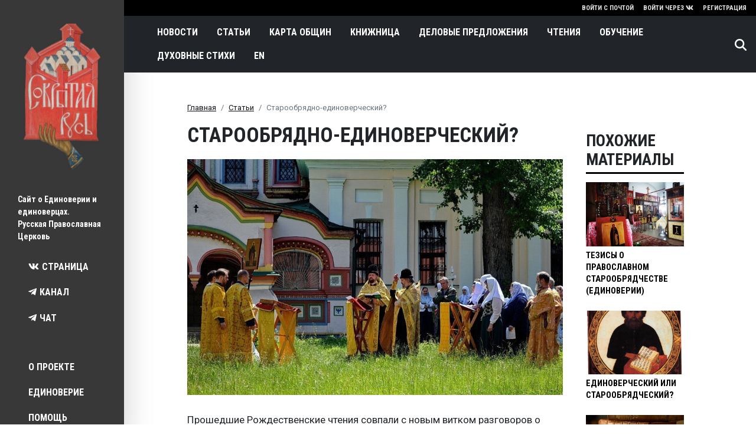

--- FILE ---
content_type: text/html; charset=UTF-8
request_url: https://sokryt.ru/articles/staroobryadno-edinovercheskiy
body_size: 8684
content:
<!DOCTYPE html><html lang="ru" dir="ltr" prefix="og: https://ogp.me/ns#"><head><meta charset="utf-8" /><meta name="description" content="Прошедшие Рождественские чтения совпали с новым витком разговоров о терминологии единоверия." /><link rel="canonical" href="https://sokryt.ru/articles/staroobryadno-edinovercheskiy" /><link rel="image_src" href="/sites/default/files/2023/02/tiBBYz7jK2b_xwL9wfbsHz1hr9lC_e7MLBrbLetj1iAUU0HFOUw_yJE94TWl0TrJ2k_0.jpg" /><meta property="og:image" content="https://sokryt.ru/sites/default/files/2023/02/tiBBYz7jK2b_xwL9wfbsHz1hr9lC_e7MLBrbLetj1iAUU0HFOUw_yJE94TWl0TrJ2k_0.jpg" /><meta name="Generator" content="Drupal 10 (https://www.drupal.org)" /><meta name="MobileOptimized" content="width" /><meta name="HandheldFriendly" content="true" /><meta name="viewport" content="width=device-width, initial-scale=1, shrink-to-fit=no" /><meta http-equiv="x-ua-compatible" content="ie=edge" /><link rel="icon" href="/favicon.ico" type="image/vnd.microsoft.icon" /><link rel="alternate" hreflang="ru" href="https://sokryt.ru/articles/staroobryadno-edinovercheskiy" /><title>Старообрядно-единоверческий? - Сокрытая Русь - Сайт о Единоверии и единоверцах</title><link rel="stylesheet" media="all" href="/sites/default/files/css/css_TqZH1M8okj8gU8j_PbI1vuSOTNivy1FaYViD24DXlqk.css?delta=0&amp;language=ru&amp;theme=bootstrap_barrio&amp;include=eJxtyUEOwjAMAMEPheZJlR2bYOTUlZ1Q-nsQByQULnvYQbMe3WFfEdzFMn5HoS3hxM5AxUfD2aoagl6inypbnV0aVF6vOoRmbBzx5liPm3SefTP6c93QuqVizpl87KAL3OH5M0hAraY4o3PLCMHpIXxE_nRpRkP5BcDYaL4" /><link rel="stylesheet" media="all" href="/sites/default/files/css/css_Yq0G9IY_L80wjxw99KjkZJNG0NWq_-LSC59ZMZAYB3Y.css?delta=1&amp;language=ru&amp;theme=bootstrap_barrio&amp;include=eJxtyUEOwjAMAMEPheZJlR2bYOTUlZ1Q-nsQByQULnvYQbMe3WFfEdzFMn5HoS3hxM5AxUfD2aoagl6inypbnV0aVF6vOoRmbBzx5liPm3SefTP6c93QuqVizpl87KAL3OH5M0hAraY4o3PLCMHpIXxE_nRpRkP5BcDYaL4" /><link rel="stylesheet" media="all" href="//cdn.jsdelivr.net/npm/bootstrap@5.2.0/dist/css/bootstrap.min.css" /><link rel="stylesheet" media="all" href="/sites/default/files/css/css_gSaSBvYZeIRdCyQAYBB0V6adUvWtIv1s0ZFyQ63l4C4.css?delta=3&amp;language=ru&amp;theme=bootstrap_barrio&amp;include=eJxtyUEOwjAMAMEPheZJlR2bYOTUlZ1Q-nsQByQULnvYQbMe3WFfEdzFMn5HoS3hxM5AxUfD2aoagl6inypbnV0aVF6vOoRmbBzx5liPm3SefTP6c93QuqVizpl87KAL3OH5M0hAraY4o3PLCMHpIXxE_nRpRkP5BcDYaL4" /><link rel="stylesheet" media="all" href="//fonts.googleapis.com/css?family=Roboto|Roboto+Condensed:700" /><link rel="stylesheet" media="print" href="/sites/default/files/css/css_Slxoz1if8cx1XpwcS_XVtIpo4w3X7g613Tidh1cXPGs.css?delta=5&amp;language=ru&amp;theme=bootstrap_barrio&amp;include=eJxtyUEOwjAMAMEPheZJlR2bYOTUlZ1Q-nsQByQULnvYQbMe3WFfEdzFMn5HoS3hxM5AxUfD2aoagl6inypbnV0aVF6vOoRmbBzx5liPm3SefTP6c93QuqVizpl87KAL3OH5M0hAraY4o3PLCMHpIXxE_nRpRkP5BcDYaL4" /><link rel="stylesheet" media="all" href="/sites/default/files/css/css_iksPHGFI3f0usmGDAuyOhm1LN6zjGUoGWsDkV8d91PQ.css?delta=6&amp;language=ru&amp;theme=bootstrap_barrio&amp;include=eJxtyUEOwjAMAMEPheZJlR2bYOTUlZ1Q-nsQByQULnvYQbMe3WFfEdzFMn5HoS3hxM5AxUfD2aoagl6inypbnV0aVF6vOoRmbBzx5liPm3SefTP6c93QuqVizpl87KAL3OH5M0hAraY4o3PLCMHpIXxE_nRpRkP5BcDYaL4" /><script src="https://use.fontawesome.com/releases/v5.1.1/js/all.js" defer crossorigin="anonymous"></script><script src="https://use.fontawesome.com/releases/v5.1.1/js/v4-shims.js" defer crossorigin="anonymous"></script><meta name="robots" content="noarchive" /><meta name="yandex-verification" content="a45ffe9b2925c07c" /><meta name="yandex-verification" content="8bb116c21d6df3ab" /><meta name="google-site-verification" content="fOZGEOg6-X7LYq8BchDAmnMPQm1A2m70yueFYdH7G5Q" /><link rel="apple-touch-icon-precomposed" sizes="57x57" href="https://sokryt.ru/apple-touch-icon-57x57.png" /><link rel="apple-touch-icon-precomposed" sizes="114x114" href="https://sokryt.ru/apple-touch-icon-114x114.png" /><link rel="apple-touch-icon-precomposed" sizes="72x72" href="https://sokryt.ru/apple-touch-icon-72x72.png" /><link rel="apple-touch-icon-precomposed" sizes="144x144" href="https://sokryt.ru/apple-touch-icon-144x144.png" /><link rel="apple-touch-icon-precomposed" sizes="60x60" href="https://sokryt.ru/apple-touch-icon-60x60.png" /><link rel="apple-touch-icon-precomposed" sizes="120x120" href="https://sokryt.ru/apple-touch-icon-120x120.png" /><link rel="apple-touch-icon-precomposed" sizes="76x76" href="https://sokryt.ru/apple-touch-icon-76x76.png" /><link rel="apple-touch-icon-precomposed" sizes="152x152" href="https://sokryt.ru/apple-touch-icon-152x152.png" /><link rel="icon" type="image/png" href="https://sokryt.ru/favicon-196x196.png" sizes="196x196" /><link rel="icon" type="image/png" href="https://sokryt.ru/favicon-96x96.png" sizes="96x96" /><link rel="icon" type="image/png" href="https://sokryt.ru/favicon-32x32.png" sizes="32x32" /><link rel="icon" type="image/png" href="https://sokryt.ru/favicon-16x16.png" sizes="16x16" /><link rel="icon" type="image/png" href="https://sokryt.ru/favicon-128.png" sizes="128x128" /><meta name="application-name" content="Сокрытая Русь - православное старообрядчество Русской Церкви - Сайт о Единоверии и единоверцах"/><meta name="msapplication-TileColor" content="#D65447" /><meta name="msapplication-TileImage" content="https://sokryt.ru/mstile-144x144.png" /><meta name="msapplication-square70x70logo" content="https://sokryt.ru/mstile-70x70.png" /><meta name="msapplication-square150x150logo" content="https://sokryt.ru/mstile-150x150.png" /><meta name="msapplication-wide310x150logo" content="https://sokryt.ru/mstile-310x150.png" /><meta name="msapplication-square310x310logo" content="https://sokryt.ru/mstile-310x310.png" /></head><body class="layout-two-sidebars page-node-365 path-node node--type-article"> <script type="text/javascript" > (function(m,e,t,r,i,k,a){m[i]=m[i]||function(){(m[i].a=m[i].a||[]).push(arguments)}; m[i].l=1*new Date(); for (var j = 0; j < document.scripts.length; j++) {if (document.scripts[j].src === r) { return; }} k=e.createElement(t),a=e.getElementsByTagName(t)[0],k.async=1,k.src=r,a.parentNode.insertBefore(k,a)}) (window, document, "script", "https://mc.yandex.ru/metrika/tag.js", "ym"); ym(52320277, "init", { clickmap:true, trackLinks:true, accurateTrackBounce:true, webvisor:true }); </script><noscript><div><img src="https://mc.yandex.ru/watch/52320277" style="position:absolute; left:-9999px;" alt="" /></div></noscript>
<script async src="https://www.googletagmanager.com/gtag/js?id=G-J6RHPQW2SF"></script><script>
window.dataLayer = window.dataLayer || [];
function gtag(){dataLayer.push(arguments);}
gtag('js', new Date());
gtag('config', 'G-J6RHPQW2SF');
</script><a href="#main-content" class="visually-hidden-focusable skip-link"> Перейти к основному содержанию </a><div class="dialog-off-canvas-main-canvas" data-off-canvas-main-canvas><div id="leftsidebar"><div id="logo" class="w-100"><a class="logo-link" href="/"><img class="logo" src="/themes/custom/bootstrap_barrio/images/logo.jpg"></a></div><div class="lsb_about">Сайт о Единоверии и единоверцах.<br>Русская Православная Церковь</div><div class="leftsidebar__social_links mb-4"><noindex><ul><li><a class="social_link" onclick="ym(52320277,'reachGoal','leftsidebar_vk'); return true;" target="_blanc" href="https://vk.com/ukhtomsky_community"><i class="fab fa-vk"></i><span>Страница</span></a></li><li><a class="social_link" onclick="ym(52320277,'reachGoal','leftsidebar_tg_channel'); return true;" target="_blanc" href="https://t.me/ukhtomsky_community"><i class="fab fa-telegram-plane"></i><span>Канал</span></a></li><li><a class="social_link" onclick="ym(52320277,'reachGoal','leftsidebar_tg_chat'); return true;" target="_blanc" href="https://t.me/ukhtomsky_chat"><i class="fab fa-telegram-plane"></i><span>Чат</span></a></li></ul></noindex></div> <nav role="navigation" aria-labelledby="block-topmenu-2-menu" id="block-topmenu-2" class="block block-menu navigation menu--top-menu"><h2 class="visually-hidden" id="block-topmenu-2-menu">Top menu</h2><ul class="clearfix nav"><li class="nav-item"> <a href="/o-proekte" class="nav-link nav-link--o-proekte" data-drupal-link-system-path="node/5">О проекте</a></li><li class="nav-item"> <a href="/edinoverie" class="nav-link nav-link--edinoverie" data-drupal-link-system-path="node/447">Единоверие</a></li><li class="nav-item"> <a href="/donate" class="nav-link nav-link--donate" data-drupal-link-system-path="node/8">Помощь</a></li><li class="nav-item"> <a href="/kontakty" class="nav-link nav-link--kontakty" data-drupal-link-system-path="node/6">Контакты</a></li></ul> </nav><div class="leftsidebar__logo_footer"><a href="/o-proekte"><img src="/themes/custom/bootstrap_barrio/images/text-white.svg"></a></div></div><div id="page-wrapper"><div id="page"><header id="header" class="header" role="banner" aria-label="Шапка сайта"><nav class="navbar navbar-light bg-dark" id="navbar-top"><div class="form-inline navbar-form ms-auto"><section class="row region region-top-header-form"><nav role="navigation" id="block-useraccountmenu-2" class="block block-menu navigation menu--account"><div class="clearfix nav"><a href="/user/login" class="nav-link">Войти с почтой</a><a href="/user/login/vkontakte" class="nav-link">Войти через<i class="fab fa-vk"></i></a><a href="/user/register" class="nav-link">Регистрация</a></div></nav></section></div></nav><nav class="navbar sticky-top navbar-dark bg-dark navbar-expand-lg" id="navbar-main"> <a href="/" title="Главная" rel="home" class="navbar-brand"> <img class="img-fluid d-inline-block align-top" src="/themes/custom/bootstrap_barrio/images/logo-sr.png"> </a><button class="navbar-toggler collapsed" type="button" data-bs-toggle="collapse" data-bs-target="#CollapsingNavbar" aria-controls="CollapsingNavbar" aria-expanded="false" aria-label="Toggle navigation"><span class="navbar-toggler-icon"></span></button><div class="collapse navbar-collapse justify-content-start" id="CollapsingNavbar"> <nav role="navigation" aria-labelledby="block-bootstrap-barrio-main-menu-menu" id="block-bootstrap-barrio-main-menu" class="block block-menu navigation menu--main"><h2 class="visually-hidden" id="block-bootstrap-barrio-main-menu-menu">Main navigation</h2><ul class="clearfix nav navbar-nav"><li class="nav-item"> <a href="/news" class="nav-link nav-link--news" data-drupal-link-system-path="news">Новости</a></li><li class="nav-item"> <a href="/articles" class="nav-link nav-link--articles" data-drupal-link-system-path="articles">Статьи</a></li><li class="nav-item"> <a href="/map" class="nav-link nav-link--map" data-drupal-link-system-path="map">Карта общин</a></li><li class="nav-item"> <a href="/drevle" class="nav-link nav-link--drevle" data-drupal-link-system-path="drevle">Книжница</a></li><li class="nav-item"> <a href="/delo" class="nav-link nav-link--delo" data-drupal-link-system-path="delo">Деловые предложения</a></li><li class="nav-item"> <a href="/reading" class="nav-link nav-link--reading" data-drupal-link-system-path="reading">Чтения</a></li><li class="nav-item"> <a href="/obuchenie" class="nav-link nav-link--obuchenie" data-drupal-link-system-path="node/410">Обучение</a></li><li class="nav-item"> <a href="/stihi" class="nav-link nav-link--stihi" data-drupal-link-system-path="stihi">Духовные стихи</a></li><li class="nav-item"> <a href="https://sokryt.ru/en" class="nav-link nav-link-https--sokrytru-en">EN</a></li></ul> </nav><div class="form-inline navbar-form justify-content-start"><a class="search_icon d-inline-block pl-0" href="/search/node" onclick="ym(52320277,'reachGoal','icon_search'); return true;"><svg xmlns="http://www.w3.org/2000/svg" viewbox="0 0 512 512"><path d="M416 208c0 45.9-14.9 88.3-40 122.7L502.6 457.4c12.5 12.5 12.5 32.8 0 45.3s-32.8 12.5-45.3 0L330.7 376c-34.4 25.2-76.8 40-122.7 40C93.1 416 0 322.9 0 208S93.1 0 208 0S416 93.1 416 208zM208 352a144 144 0 1 0 0-288 144 144 0 1 0 0 288z"/></svg></a></div></div></nav></header><div class="highlighted"><aside class="container section clearfix" role="complementary"><div data-drupal-messages-fallback class="hidden"></div></aside></div><div id="main-wrapper" class="layout-main-wrapper clearfix"><div id="main" class="container"><div id="block-bootstrap-barrio-breadcrumbs" class="block block-system block-system-breadcrumb-block"><div class="content"> <nav role="navigation" aria-label="breadcrumb"><ol class="breadcrumb"><li class="breadcrumb-item"> <a href="/">Главная</a></li><li class="breadcrumb-item"> <a href="/articles">Статьи</a></li><li class="breadcrumb-item active"> Старообрядно-единоверческий?</li></ol> </nav></div></div><div class="row row-offcanvas row-offcanvas-left clearfix"><section class="section col-md-9"><a href="#main-content" id="main-content" tabindex="-1"></a><div id="block-bootstrap-barrio-page-title" class="block block-core block-page-title-block"><div class="content"><h1 class="title"><span class="field field--name-title field--type-string field--label-hidden">Старообрядно-единоверческий?</span></h1></div></div><div id="block-bootstrap-barrio-content" class="block block-system block-system-main-block"><div class="content"> <article data-history-node-id="365" class="node node--type-article node--promoted node--view-mode-full clearfix"><header></header><div class="node__content clearfix"><div class="clearfix text-formatted field field--name-body field--type-text-with-summary field--label-hidden field__item"><img alt class="image-large align-center" data-insert-attach="{&quot;id&quot;:&quot;02135dfb-3dec-43bc-9e6e-f077cf5df497&quot;,&quot;attributes&quot;:{&quot;alt&quot;:[&quot;alt&quot;,&quot;description&quot;],&quot;title&quot;:[&quot;title&quot;]}}" data-insert-type="image" height="565" src="/sites/default/files/styles/large/public/2023/02/tiBBYz7jK2b_xwL9wfbsHz1hr9lC_e7MLBrbLetj1iAUU0HFOUw_yJE94TWl0TrJ2k_0.jpg?itok=GHtBST_O" width="900"><p>Прошедшие Рождественские чтения совпали с новым витком разговоров о терминологии единоверия. Оказалось, что привычные слова-двойняшки старообрядный / единоверческий могут интерпретироваться не только как синонимы, но и раздельно.</p><p>Мы привыкли, что для обозначения т.н. православного старообрядчества в Церкви используются два общепринятых термина:<br>- старообрядный (как более современный);<br>- единоверческий (преимущественно исторический).<br>&nbsp;<br>Кому-то ближе первый, кому-то роднее второй. Но по факту, нередко приходится использовать оба сразу: старообрядный + в скобках: единоверческий.<br>&nbsp;<br>И это неслучайно.<br>&nbsp;<br>Не углубляясь в историю и смысловые нюансы, сразу предложим к рассмотрению ещё одну вариацию: старообрядно-единоверческий.<br>&nbsp;<br>То есть:</p><p>Старообрядно-единоверческий приход.</p><p>Старообрядно-единоверческая община. И т.д.</p><p>Ничего вроде бы нового. Просто два уже известных термина как единая конструкция с совокупностью смысловых оттенков, которые каждый может вкладывать или считывать в зависимости от своего понимания единоверия.<br>&nbsp;<br>Сложновато звучит? Да. Но ведь и сам феномен единоверия – не односложное явление.</p><p>Исторически блуждающее...</p><p>Даже на фоне классического старообрядчества – задача со звездочкой.<br>&nbsp;<br>Сидим решаем всей семьей.</p><p>Но вернёмся... Как словесную комбинацию понятие старообрядно-единоверческий можно понимать следующим образом:</p><p>1) соединительно: старообрядный + единоверческий (это если как-то разделять оба термина между собой. Ну, как, например: “татаро-монголы”);<br>&nbsp;<br>2) пояснительно: где старообрядный – выступает в роли прилагательного к единоверию (сродни “латиноамериканский”), так как сам по себе термин единоверие – пусть и на правах главенствующего – ввиду своей узкой историчности и двусмысленности, сегодня не имеет должного понятийного потенциала и часто требует дополнительных объяснений, причем даже в, так сказать, продвинутой православной среде.&nbsp;<br>&nbsp;<br>Повторимся: предлагаемый термин старообрядно-единоверческий – неоригинален, по-прежнему громоздкий, наверняка, рассматривался и ранее.<br>&nbsp;<br>Тем не менее, он не противоречит языковым нормам и вполне мог бы в некоторых случаях &nbsp;использоваться для обобщенно-пояснительного обозначения древлеправославного движения в РПЦ.</p><p><em>Михаил Краснов</em></p></div></div><div	class="node__meta"><em><span class="field field--name-created field--type-created field--label-hidden"><time datetime="2023-02-16T16:35:54+03:00" title="четверг, 16 февраля, 2023 - 16:35" class="datetime">16.02.2023</time></span></em></div><div class="node__opinion">Точка зрения автора может не совпадать с мнением редакции.</div><div class="field field--name-field-tags field--type-entity-reference field--label-inline clearfix"><h3 class="field__label inline">Тема</h3><ul class='links field__items'><li><a href="/tag/staroobryadnyy" hreflang="ru">старообрядный</a></li><li><a href="/tag/edinovercheskiy" hreflang="ru">единоверческий</a></li><li><a href="/tag/terminy" hreflang="ru">термины</a></li><li><a href="/tag/mikhail-krasnov" hreflang="ru">Михаил Краснов</a></li><li><a href="/tag/mnenie" hreflang="ru">мнение</a></li></ul></div><section id="node-article-field-comment" class="field field--name-field-comment field--type-comment field--label-above comment-wrapper"> </section><div class="mb-4">Войдите <a href="/user/login?destination=/articles/staroobryadno-edinovercheskiy">с почтой</a>, <a href="/user/login/vkontakte?destination=/articles/staroobryadno-edinovercheskiy">через ВК</a> или <a href="/user/register?destination=/articles/staroobryadno-edinovercheskiy">зарегистрируйтесь</a> для комментирования.</div></article></div></div></section><div class="sidebar_second sidebar col-md-3 order-last" id="sidebar_second"><aside class="section" role="complementary"><div class="views-element-container block block-views block-views-blockpokhozhie-materialy-block-1" id="block-views-block-pokhozhie-materialy-block-1"><h2>Похожие материалы</h2><div class="content"><div><div class="sidebar-news-list view view-pokhozhie-materialy view-id-pokhozhie_materialy view-display-id-block_1 js-view-dom-id-6b4ee11004af08c9015e366d681df2424165cd74d1f7ede25fd7d48a1ec6bfb0"><div class="view-content row"><div class="mb-4 views-row"><div class="views-field views-field-nothing"><span class="field-content"><a href="/articles/tezisy-o-pravoslavnom-staroobryadchestve-edinoverii"><div class="field_image"> <img loading="lazy" src="/sites/default/files/styles/front_second/public/2025/01/photo_2025-01-04_21-13-48.jpg?itok=c7MVQNH5" width="1000" height="654" alt="" class="image-style-front-second" /></div><div class="field_title">Тезисы о православном старообрядчестве (единоверии)</div></a></span></div></div><div class="mb-4 views-row"><div class="views-field views-field-nothing"><span class="field-content"><a href="/articles/edinovercheskiy-ili-staroobryadcheskiy"><div class="field_image"> <img loading="lazy" src="/sites/default/files/styles/front_second/public/2019/08/image002.jpg?itok=W-VgGxv_" width="1000" height="654" alt="" class="image-style-front-second" /></div><div class="field_title">Единоверческий или старообрядческий?</div></a></span></div></div><div class="mb-4 views-row"><div class="views-field views-field-nothing"><span class="field-content"><a href="/articles/razmyshleniya-o-edinovercheskom-nachetchike"><div class="field_image"> <img loading="lazy" src="/sites/default/files/styles/front_second/public/2019/01/Top-Book-Publishers-for-Developers-and-Designers-840x415.jpg?itok=f2zwt_30" width="1000" height="654" alt="" class="image-style-front-second" /></div><div class="field_title">Размышления о единоверческом начетчике</div></a></span></div></div></div></div></div></div></div><div class="views-element-container block block-views block-views-blocksame-chitaemoe-block-1" id="block-views-block-same-chitaemoe-block-1"><h2>Популярное за месяц</h2><div class="content"><div><div class="front-list-titles view view-same-chitaemoe view-id-same_chitaemoe view-display-id-block_1 js-view-dom-id-9a71f118ca8f4392db786024114baa997fed0d4940f573d020067d5ea070cb87"><div class="view-content row"><div class="views-row"><div class="views-field views-field-title"><span class="field-content"><a href="/news/sluzhba-v-nikolskoy-cerkvi-na-rogozhskom-kladbische" hreflang="ru">Служба в Никольской церкви на Рогожском кладбище</a></span></div></div></div></div></div></div></div></aside></div></div></div></div><footer class="site-footer"><div class="container"><div class="site-footer__top row clearfix"><div class="col-xs-6 col-md-3"><div id="block-podval-2" class="block block-block-content block-block-content213c47b2-a1ef-4272-8aa6-15d91c57e6cc"><div class="content"><div class="clearfix text-formatted field field--name-body field--type-text-with-summary field--label-hidden field__item"><p>© 2025. Сокрытая Русь. Общество сщмч. Андрея (Ухтомского).</p><p>При использовании материалов активная ссылка на сайт обязательна!</p><p><a href="https://www.rustore.ru/catalog/app/com.example.sokrytmobileapp"><img src="https://sokryt.ru/sites/default/files/2025/01/rustore.png" alt width="120" height="39"></a></p><p><a href="https://inrise.ru/?utm_source=sokryt.ru"><img src="https://sokryt.ru/sites/default/files/2025/09/logo_made.png" alt width="120" height="21"></a></p></div></div></div></div><div class="col-xs-6 col-md-3"><section class="row region"><div class="block block-block-content"><div class="clearfix text-formatted field field--name-body field--type-text-with-summary field--label-hidden field__item"><noindex><ul class="clearfix nav navbar-nav"><li class="nav-item"><a class="social_link nav-link" onclick="ym(52320277,'reachGoal','footer_vk'); return true;" target="_blanc" href="https://vk.com/ukhtomsky_community"><i class="fab fa-vk"></i><span>Страница</span></a></li><li class="nav-item"><a class="social_link nav-link" onclick="ym(52320277,'reachGoal','footer_tg_channel'); return true;" target="_blanc" href="https://t.me/ukhtomsky_community"><i class="fab fa-telegram-plane"></i><span>Канал</span></a></li><li class="nav-item"><a class="social_link nav-link" onclick="ym(52320277,'reachGoal','footer_tg_chat'); return true;" target="_blanc" href="https://t.me/ukhtomsky_chat"><i class="fab fa-telegram-plane"></i><span>Чат</span></a></li></ul></noindex></div></div></section></div><div class="col-xs-3 col-md-3"> <nav role="navigation" aria-labelledby="block-mainnavigation-menu" id="block-mainnavigation" class="block block-menu navigation menu--main"><h2 class="visually-hidden" id="block-mainnavigation-menu">Main navigation</h2><ul class="clearfix nav navbar-nav"><li class="nav-item"> <a href="/news" class="nav-link nav-link--news" data-drupal-link-system-path="news">Новости</a></li><li class="nav-item"> <a href="/articles" class="nav-link nav-link--articles" data-drupal-link-system-path="articles">Статьи</a></li><li class="nav-item"> <a href="/map" class="nav-link nav-link--map" data-drupal-link-system-path="map">Карта общин</a></li><li class="nav-item"> <a href="/drevle" class="nav-link nav-link--drevle" data-drupal-link-system-path="drevle">Книжница</a></li><li class="nav-item"> <a href="/delo" class="nav-link nav-link--delo" data-drupal-link-system-path="delo">Деловые предложения</a></li><li class="nav-item"> <a href="/reading" class="nav-link nav-link--reading" data-drupal-link-system-path="reading">Чтения</a></li><li class="nav-item"> <a href="/obuchenie" class="nav-link nav-link--obuchenie" data-drupal-link-system-path="node/410">Обучение</a></li><li class="nav-item"> <a href="/stihi" class="nav-link nav-link--stihi" data-drupal-link-system-path="stihi">Духовные стихи</a></li><li class="nav-item"> <a href="https://sokryt.ru/en" class="nav-link nav-link-https--sokrytru-en">EN</a></li></ul> </nav></div><div class="col-xs-3 col-md-3"> <nav role="navigation" aria-labelledby="block-topmenu-3-menu" id="block-topmenu-3" class="block block-menu navigation menu--top-menu"><h2 class="visually-hidden" id="block-topmenu-3-menu">Top menu</h2><ul class="clearfix nav"><li class="nav-item"> <a href="/o-proekte" class="nav-link nav-link--o-proekte" data-drupal-link-system-path="node/5">О проекте</a></li><li class="nav-item"> <a href="/edinoverie" class="nav-link nav-link--edinoverie" data-drupal-link-system-path="node/447">Единоверие</a></li><li class="nav-item"> <a href="/donate" class="nav-link nav-link--donate" data-drupal-link-system-path="node/8">Помощь</a></li><li class="nav-item"> <a href="/kontakty" class="nav-link nav-link--kontakty" data-drupal-link-system-path="node/6">Контакты</a></li></ul> </nav></div></div></div><div class="logo_wrapper"><a class="logo-link" href="/"><img class="logo" src="/themes/custom/bootstrap_barrio/images/logo-footer.jpg"></a></div></footer></div></div></div><script type="application/json" data-drupal-selector="drupal-settings-json">{"path":{"baseUrl":"\/","pathPrefix":"","currentPath":"node\/365","currentPathIsAdmin":false,"isFront":false,"currentLanguage":"ru"},"pluralDelimiter":"\u0003","suppressDeprecationErrors":true,"ajaxPageState":{"libraries":"[base64]","theme":"bootstrap_barrio","theme_token":null},"ajaxTrustedUrl":[],"statistics":{"data":{"nid":"365"},"url":"\/modules\/contrib\/statistics\/statistics.php"},"user":{"uid":0,"permissionsHash":"a395ed09b76f6b707dac337583c05dd40f824ad1abc0464f9118d4cc747b3c51"}}</script><script src="/sites/default/files/js/js_NbnvZYfMTcPyH5TSWV4o8K1LnAyBhSLSJ13QujBt8CA.js?scope=footer&amp;delta=0&amp;language=ru&amp;theme=bootstrap_barrio&amp;include=eJx9yUkKwzAQRNELydKRTGmI00HqNqp2htuHrBwIZPd5Hzc812JjNHWmT0ArQzZz-sS-Zswplk4oVX_31i2jL_RXF93CxdTxaLTR0ldH3v--yKuMQIcLXQpTnceOHk95Ax6aRgs"></script><script src="//cdn.jsdelivr.net/npm/bootstrap@5.2.0/dist/js/bootstrap.bundle.min.js"></script><script src="/sites/default/files/js/js_XMpMwMME5rQBq4qWa8Q6Ki8KqcshrKzwlmzOAfKYESg.js?scope=footer&amp;delta=2&amp;language=ru&amp;theme=bootstrap_barrio&amp;include=eJx9yUkKwzAQRNELydKRTGmI00HqNqp2htuHrBwIZPd5Hzc812JjNHWmT0ArQzZz-sS-Zswplk4oVX_31i2jL_RXF93CxdTxaLTR0ldH3v--yKuMQIcLXQpTnceOHk95Ax6aRgs"></script><script src="//cdnjs.cloudflare.com/ajax/libs/jquery-timeago/1.6.7/jquery.timeago.min.js"></script><script src="//cdnjs.cloudflare.com/ajax/libs/jquery-timeago/1.6.7/locales/jquery.timeago.ru.min.js"></script><script src="/sites/default/files/js/js__wcPMb2ijH-kvK5_wSJeTcCOJgNZ6F5JLBS6yJV7We4.js?scope=footer&amp;delta=5&amp;language=ru&amp;theme=bootstrap_barrio&amp;include=eJx9yUkKwzAQRNELydKRTGmI00HqNqp2htuHrBwIZPd5Hzc812JjNHWmT0ArQzZz-sS-Zswplk4oVX_31i2jL_RXF93CxdTxaLTR0ldH3v--yKuMQIcLXQpTnceOHk95Ax6aRgs"></script></body></html>

--- FILE ---
content_type: text/css
request_url: https://sokryt.ru/sites/default/files/css/css_iksPHGFI3f0usmGDAuyOhm1LN6zjGUoGWsDkV8d91PQ.css?delta=6&language=ru&theme=bootstrap_barrio&include=eJxtyUEOwjAMAMEPheZJlR2bYOTUlZ1Q-nsQByQULnvYQbMe3WFfEdzFMn5HoS3hxM5AxUfD2aoagl6inypbnV0aVF6vOoRmbBzx5liPm3SefTP6c93QuqVizpl87KAL3OH5M0hAraY4o3PLCMHpIXxE_nRpRkP5BcDYaL4
body_size: 3925
content:
/* @license GPL-2.0-or-later https://www.drupal.org/licensing/faq */
hr{height:1px;background-color:black;}a{color:#d24e3f;transition:all .15s ease;}a:hover{color:red;}select:focus,input:focus{border-color:#d24e3f !important;box-shadow:0 0 0 .25rem rgba(253,13,13,0.25) !important;}.leaflet-control-attribution.leaflet-control{display:none !important;}@font-face{font-family:'Grebnev UCS';src:url(/themes/custom/bootstrap_barrio/fonts/GrebnevUCS.ttf);}p.textstyle_grebnev,div.textstyle_grebnev,div.textstyle_grebnev p{font-family:'Grebnev UCS' !important;font-size:23px;text-align:justify;}span.textstyle_red{color:#ff0000;}.nav-link{color:#d24e3f;}.nav-link:focus,.nav-link:hover{color:#ff0000;}.btn-primary{background-color:#d24e3f;border-color:#BD4E3F;}.btn-primary:hover{background-color:#9E3A2F;border-color:#9E3A2F;}.btn-check:active+.btn,.btn-check:checked+.btn,.btn.active,.btn.show,.btn:active{background-color:#9E3A2F;border-color:#9E3A2F;}.btn-check:focus+.btn,.btn:focus{background-color:#9E3A2F;border-color:#9E3A2F;box-shadow:0 0 0 .25rem rgba(253,13,13,0.25) !important;}.contextual a{display:block !important;margin:0.25em 0 !important;padding:0.4em 0.6em !important;color:#333 !important;background-color:#fff !important;font-family:sans-serif !important;font-size:small !important;line-height:0.8em !important;}.node--unpublished{background:#fff1f1 !important;}#navbar-top{background:#000 !important;overflow:hidden;padding:0;}#navbar-top nav a{text-transform:uppercase;font-weight:normal;font-size:0.7rem;padding:0.45rem 1rem 0.45rem 0;line-height:normal;color:#e2e2e2;font-family:'Roboto Condensed',sans-serif;}#navbar-top nav a:hover{color:white;}#navbar-top nav svg{margin-left:3px;}#header .navbar-brand{display:none;}#header .navbar-brand img{height:30px;width:auto;}#navbar-main .navigation{padding-left:40px;}#navbar-main .navigation a{text-transform:uppercase;font-family:'Roboto Condensed',sans-serif;font-weight:bold;color:white;padding-left:1rem;padding-right:1rem;}#navbar-main .navigation a:hover,#navbar-main .navigation a.active,#navbar-main .navigation a.is-active{background-color:#3b3b3b;}.navbar-toggler-icon{filter:invert(100%) sepia(100%) saturate(1%) hue-rotate(303deg) brightness(103%) contrast(101%);}#header a.search_icon{margin-left:1rem;padding:0.5rem 1rem;display:block;}#header a.search_icon:hover{background-color:#3b3b3b;}#header .search_icon svg{filter:invert(100%) sepia(100%) saturate(0%) hue-rotate(101deg) brightness(103%) contrast(101%);width:20px;}#leftsidebar{background-color:#242424;background-color:#383838;width:310px;position:fixed;z-index:99;top:0;left:0;height:100%;-webkit-box-shadow:0 30px 50px 0 rgba(1,1,1,.2);box-shadow:0 30px 50px 0 rgba(1,1,1,.2);overflow:auto;white-space:nowrap;display:flex;flex-direction:column;}.leftsidebar__logo_footer{align-items:flex-end;display:flex;height:100%;justify-content:center;}.leftsidebar__logo_footer img{width:100%;max-width:200px;height:auto;padding:0 20px;}#leftsidebar::-webkit-scrollbar{width:5px;background-color:#383838;}#leftsidebar::-webkit-scrollbar-track{background-color:#383838;}#leftsidebar::-webkit-scrollbar-thumb{background-color:#939394;}#leftsidebar .logo-link{padding:40px;display:block;}#leftsidebar .logo{display:block;width:100%;height:auto;margin:0 auto;padding:0;max-width:200px;}#leftsidebar ul{padding-left:2rem;padding-right:2rem;}#leftsidebar li{list-style:none;}#leftsidebar a{display:block;color:white;text-transform:uppercase;text-decoration:none;font-family:'Roboto Condensed',sans-serif;padding:0.6rem 1rem;background-color:inherit;}#leftsidebar li:hover,#leftsidebar li.menu-item--active-trail{background-color:#555555;}#leftsidebar .navigation ul{display:block;}.leftsidebar__social_links span{margin-left:5px;}#leftsidebar .lsb_about{max-width:100%;white-space:break-spaces;color:white;padding:0 10px 20px 30px;font-size:14px;font-family:'Roboto Condensed',sans-serif;}#sidebar_second h2{font-family:'Roboto Condensed',sans-serif;font-weight:bold;font-size:1.7rem;text-transform:uppercase;border-bottom:3px solid black;}#sidebar_second .block{border:none;margin-bottom:0;}#page-wrapper{background-color:white;position:relative;padding-left:310px;margin:0;}#main-wrapper{position:relative;display:block;padding:50px 95px;}#main.container{max-width:1140px;}#main h1.title{font-size:2.2rem;text-transform:uppercase;}#main section.region-front-firstnode a,#main section.region-front-secondnodes a,#main .front-news-list a,.sidebar-news-list a{display:block;position:relative;transition:all .15s ease;text-decoration:none;}#main section.region-front-firstnode a:hover,#main section.region-front-secondnodes a:hover,#main .front-news-list a:hover,.sidebar-news-list a:hover{opacity:0.9;}#main section.region-front-firstnode .field_title,#main section.region-front-secondnodes .field_title,#main .front-news-list .field_title{position:absolute;left:0;bottom:0;right:0;margin:0;height:auto;color:#fff;display:block;font-weight:normal !important;text-transform:uppercase;font-family:'Roboto Condensed',sans-serif;}.sidebar-news-list .field_title{position:relative;color:#000;display:block;font-weight:normal !important;text-transform:uppercase;font-family:'Roboto Condensed',sans-serif;margin-top:5px;transition:all .15s ease;}.sidebar-news-list a:hover .field_title{color:#d24e3f;}#main section.region-front-firstnode .field_razdel,#main section.region-front-secondnodes .field_razdel,#main .front-news-list .field_razdel{position:absolute;left:0;top:0;color:white;text-transform:uppercase;font-family:'Roboto Condensed',sans-serif;padding:5px 15px;font-size:12px;font-weight:normal;background-color:#000;color:#eeeeee;}#main a:hover .field_razdel{background-color:#242424;color:#fff;}#main section.region-front-firstnode .field_title{padding:0 40px 30px 40px;font-size:30px;line-height:50px;}#main section.region-front-secondnodes .field_title{padding:0 20px 15px 20px;font-size:15px;line-height:30px;}#main section.region-front-firstnode .field_title span,#main section.region-front-secondnodes .field_title span{transition:all .15s ease;display:inline;padding:0.5em 0em;background-color:#000;box-shadow:0.8em 0 0 #000,-0.8em 0 0 #000;box-decoration-break:clone;-webkit-box-decoration-break:clone;}#main section.region-front-firstnode a:hover .field_title span,#main section.region-front-secondnodes a:hover .field_title span{background-color:#242424;box-shadow:0.8em 0 0 #242424,-0.8em 0 0 #242424;}#main section.region-front-secondnodes .view-content .views-row{margin-bottom:24px !important;}#main .front-news-list .field_image{position:relative;}#main .front-news-list .field_image .field_title{background:linear-gradient(rgba(0,0,0,0),rgba(0,0,0,.8));padding:20px 10px 10px 10px;text-shadow:1px 1px 4px black;font-size:18px;line-height:26px;}#main .front-news-list .field_body{color:#15141A;margin:10px;font-family:'Roboto Caption',sans-serif;transition:all .15s ease;}#main .front-news-list a:hover .field_body{color:#000;}#main .front-news-list .row{}.front-list-titles h2{text-transform:uppercase;}.front-list-titles .view-header a{color:#242424;text-decoration:none;}.front-list-titles .view-header a:hover{color:#d24e3f;}.front-list-titles h4,.front-list-titles .views-field{line-height:21px;margin-bottom:12px;}.front-list-titles h4 a,.front-list-titles .views-field a{text-decoration:none;font-size:19px;font-family:'Roboto Condensed',sans-serif;color:#242424;}.front-list-titles h4 a:hover,.front-list-titles .views-field a:hover{color:#d24e3f;}.front-list-titles .view-footer{text-align:right;}.front-list-titles .view-footer a{font-size:18px;text-transform:uppercase;color:#242424;text-decoration:none;font-family:'Roboto Condensed',sans-serif;}.front-list-titles .view-footer a:hover{color:#d24e3f;}.node--type-poem .field--name-field-fayl{position:sticky;bottom:10px;}.node--type-poem{padding-bottom:20px;}.node__content img{max-width:100%;max-height:800px;height:auto;width:auto;margin:0 auto;display:block;}.node__content .field--name-body img{padding:10px 0;margin-bottom:20px;}.node__content .field--name-body figure{margin-bottom:20px;text-align:center;}.node__content .field--name-body figure img{margin-bottom:0;}.node__content .field--name-body figure figcaption{font-style:italic;font-size:0.9em;}blockquote{position:relative;padding:24px 24px;margin:30px 46px;font-size:16px;text-align:center;font-weight:normal !important;border-top:1px solid #d5d5d5;border-bottom:1px solid #d5d5d5;font-style:italic;}blockquote *{font-weight:normal !important;}blockquote p{margin:0 !important;}blockquote:before,blockquote:after{position:absolute;color:#888888;font-size:100px;line-height:100px;}blockquote:before{content:'“';left:-30px;top:10px;}blockquote:after{content:'”';right:-30px;bottom:-50px;}blockquote cite{color:#888888;font-size:15px;padding-top:10px;display:block;}@media (max-width:1000px){blockquote{padding:24px 10px;margin:30px 20px;}blockquote:before,blockquote:after{font-size:70px;}blockquote:after{right:-10px;}}.path-search .path-search h2{text-transform:initial !important;}.path-search .node_search-results{margin-bottom:30px;}.path-search #search-form button.form-submit{margin-left:10px;}.view-drevlekhranilische .row{display:block;}.view-drevlekhranilische .views-field-title{width:70%;}.view-drevlekhranilische .views-field-filesize{width:20%;white-space:nowrap;}.view-drevlekhranilische .views-field-extension{width:10%;white-space:nowrap;}.view-drevlekhranilische caption{font-size:16px;font-weight:bold;color:black;caption-side:top !important;}.region-content .view-drevlekhranilische a{color:#d24e3f;}.page-view-delovye-predlozheniya h1{margin-bottom:30px;}.view-delovye-predlozheniya .field__label{font-weight:bold;}.view-delovye-predlozheniya .field__label::after{content:':';}.view-delovye-predlozheniya article{padding-bottom:30px;}.view-delovye-predlozheniya .field--name-field-sayt .field__label{float:left;margin-right:5px;}.view-delovye-predlozheniya .field--name-field-sayt .field__items{float:left;}.view-delovye-predlozheniya .field--name-field-sayt .field__item{float:left;}.view-delovye-predlozheniya .field--name-field-sayt .field__item:not(:last-child):after{content:', ';margin-right:10px;}.view-delovye-predlozheniya .field--name-field-gorod{clear:both;}.view-delovye-predlozheniya .field--name-body{clear:both;margin-top:5px;}.view-delovye-predlozheniya .field--name-body p:last-child{margin-bottom:0;}.view-delovye-predlozheniya .field--name-field-galereya{display:block;margin-top:15px;}.view-delovye-predlozheniya .field--name-field-galereya .field__item{float:left;margin:5px;margin-top:0;}.view-karta-obschin h3{line-height:17px !important;letter-spacing:normal !important;}.view-karta-obschin h3 a{color:#000;text-decoration:none;font-size:19px;}.node--type-obschina .field__label{font-weight:bold;}.node--type-obschina .field__label::after{content:':';}.node--type-obschina .field--name-body{margin-top:1rem;}.node--type-reading table .textstyle_grebnev{font-size:15px;}.view-dukhovnye-stikhi{margin-top:20px;}.view-dukhovnye-stikhi .form-actions{display:none;}.node__opinion{padding:10px 35px;margin-top:20px;background:#f5f5f5;font-weight:bold;display:block;overflow:hidden;}.field--name-field-tags{display:block;overflow:hidden;background-color:#f5f5f5;padding:10px 35px;margin-top:20px;}.node--type-article .field--name-field-tags{margin-top:20px;}.field--name-field-tags .field--item{float:left;margin-left:10px;margin-right:10px;}.field--name-field-tags a{color:black;}.field--name-field-tags a:hover{color:#d24e3f;}.field--name-field-galereya{display:flex;flex-wrap:wrap;justify-content:space-between;flex-direction:row;margin-top:20px;}.field--name-field-galereya .field__item{display:block;flex:20%;margin:10px;}.field--name-field-galereya img{width:100%;height:100%;object-fit:cover;}.sm2-bar-ui{font-size:16px;}.sm2-bar-ui .sm2-main-controls,.sm2-bar-ui .sm2-playlist-drawer{background-color:#d54f41;}.sm2-bar-ui .sm2-inline-texture{background:transparent;}@media (max-width:767.98px){.sm2-bar-ui{max-width:100%;}}.breadcrumb{font-size:small;}.breadcrumb a{color:#15141A;}.breadcrumb a:hover{color:#d24e3f;}.pagination{justify-content:center;}.pagination>.active>a,.pagination>.active>span,.pagination>.active>a:hover,.pagination>.active>span:hover,.pagination>.active>a:focus,.pagination>.active>span:focus{background-color:black;border-color:black;}.pagination>li>a,.pagination>li>span{color:black;}.page-link:hover{color:#000;}.page-item.active:hover .page-link{color:white;}.page-link:focus{box-shadow:none;}.comment-wrapper h2{margin-bottom:20px;}.comment-wrapper .indented{margin-left:40px;}.comment{width:100%;margin-bottom:20px;}.comment__meta,.comment__content,.comment_info{margin-left:60px;}.comment_info,.comment__time{line-height:normal;}.comment .field--type-image{margin:0;padding:0;float:left;}.comment__meta{font-size:1rem;}.comment_new{margin-left:10px;}.comment__picture img{border-radius:50%;}.comment__content::before{content:'';border:0;}.comment__content p{margin:0;padding:0;}.comment__author{font-weight:bold;margin:0;padding:0;}.comment__time{font-size:0.9rem;margin:0 0 0 0;padding:0;transition:all .15s ease;color:#939393;}.comment__time time{border-bottom:1px dotted #333;}.comment .inline__links{display:inline-block;font-size:0.9rem;padding:0;margin-left:10px;}.comment .links{padding:0;font-size:0.9rem;}.comment .inline__links span{padding:0 10px 0 0;font-size:0.9rem;}.comment .inline__links .comment-forbidden{display:none;}.comment-form .js-filter-wrapper{display:none;}.comment-form .form-actions input{display:inline-block;width:auto;margin-left:10px;}.site-footer__top .region{width:100% !important;}.site-footer .block{border:none !important;margin:20px 0;padding:10px;}.site-footer ul{display:block;}.site-footer a{display:block;color:#c0c0c0 !important;text-decoration:none;font-family:'Roboto Condensed',sans-serif;padding:0.2rem 1rem;background-color:inherit;}.site-footer li:hover,.site-footer li.active{background-color:#555555;}.site-footer li:hover a{color:white;}.site-footer .logo_wrapper{display:none;}.site-footer .social_link span{margin-left:5px;}.text-align-left{text-align:left !important;}.text-align-right{text-align:right !important;}.text-align-center{text-align:center !important;}.text-align-justify{text-align:justify !important;}@media (max-width:767.98px){#navbar-top nav a{padding:0.45rem 1rem 0.45rem 0;}#navbar-main .navigation a{display:inline-block;}#block-mainnavigationenglish .nav{display:flex;flex-direction:column;}header nav.navbar{justify-content:space-between;padding-right:10px;}#header nav.navigation{padding-left:0;}#header .navbar-brand{display:inline;padding-left:10px;}#CollapsingNavbar{background:url(/themes/custom/bootstrap_barrio/images/logo-menu.jpg) no-repeat bottom right;background-size:110px auto;background-position:right center;}#header a.search_icon{margin-left:0;}#main section.region-front-firstnode .field_title{font-size:17px;line-height:30px;padding:0 20px 15px 20px;}#main section.region-front-secondnodes .field_title{font-size:20px;line-height:33px;}#main .front-news-list .field_image .field_title{font-size:16px;line-height:23px;}#leftsidebar{display:none !important;}#page-wrapper{padding-left:0 !important;}#main-wrapper{padding:0 !important;margin-top:10px;}.node__content iframe{max-width:100% !important;}blockquote::before{top:-8px;}.b-map,.b-drevle{text-align:center;}.region-front-firstnode img,.region-front-secondnodes img,.region-front-listnodes img,.front-news-list img{width:100%;height:auto;}.site-footer .block{margin:0;padding:10px;}.site-footer .logo_wrapper{display:block;}.site-footer .logo{max-width:100% !important;max-height:500px !important;padding:0 100px;}.site-footer{text-align:center;}}@media (min-width:768px) and (max-width:991.98px){#CollapsingNavbar{background:url(/themes/custom/bootstrap_barrio/images/logo-menu.jpg) no-repeat bottom right;background-size:100px auto;background-position:right center;}#navbar-main .navigation a{display:inline-block;}#block-mainnavigationenglish .nav{display:flex;flex-direction:column;}header nav.navbar{justify-content:space-between;padding-right:10px;}#header nav.navigation{padding-left:0;}#header .navbar-brand{display:inline;padding-left:10px;}#header a.search_icon{margin-left:0;}#main section.region-front-firstnode .field_title{font-size:25px;line-height:40px;}#main section.region-front-secondnodes .field_title{line-height:27px;}#main .front-news-list .field_image .field_title{font-size:16px;line-height:23px;}#leftsidebar{display:none !important;}#page-wrapper{padding-left:0 !important;}#main-wrapper{padding:0 !important;margin-top:10px;}blockquote::before{top:-8px;}.b-map,.b-drevle{text-align:center;}.region-front-firstnode img,.region-front-secondnodes img,.region-front-listnodes img,.front-news-list img{width:100%;height:auto;}.site-footer .block{margin:0;padding:10px;}.site-footer .logo_wrapper{display:block;}.site-footer .logo{max-width:100% !important;max-height:500px !important;padding:0 100px;}.site-footer{text-align:center;}}@media (min-width:992px) and (max-width:1199.98px){header nav.navbar{justify-content:end;padding-right:10px;}#leftsidebar{width:210px !important;}#page-wrapper{padding-left:210px !important;}#main-wrapper{padding:0 !important;margin-top:10px;}#main section.region-front-firstnode .field_title{font-size:25px;line-height:40px;}#main section.region-front-secondnodes .field_title{line-height:27px;}#main .front-news-list .field_image .field_title{font-size:16px;line-height:23px;}}@media (min-width:1200px) and (max-width:1439.98px){#leftsidebar{width:210px !important;}#page-wrapper{padding-left:210px !important;}}


--- FILE ---
content_type: image/svg+xml
request_url: https://sokryt.ru/themes/custom/bootstrap_barrio/images/text-white.svg
body_size: 20158
content:
<?xml version="1.0" encoding="UTF-8"?>
<svg id="_Слой_1" data-name="Слой 1" xmlns="http://www.w3.org/2000/svg" viewBox="0 0 247.06 180.85">
  <defs>
    <style>
      .cls-1 {
        fill: #fff;
      }
    </style>
  </defs>
  <path class="cls-1" d="M119.54,17.21c1.12-1.07,1.83-2.05,2.8-2.61,2.21-1.29,2.66-.75,4.85,.75,1.2,.82,2.29,1.93,4.03,.89-.67,1.78-2.87,2.99-4.84,2.78-1.15-.12-2.23-.49-3.29-1.01-2.98-1.45-3.84-.24-3.88,3.08-.04,3.85,.14,7.7-.26,11.68,1.13-.24,6.95-2.01,8.58-4.64,.16-.25,.53-.49,.81-.15,.13,.15,.14,.49,.08,.7-.96,3.71-8.01,7.04-10.02,8.35-.96,.63-1.67,.27-1.72-.86-.34-7.87-1.96-15.73-.19-23.61,.75-3.34,2.38-6.3,4.87-8.58,1.68-1.54,3.92-2.71,6.13-2.96,3.73-.43,7.58-.78,11.18,.96,1.19,.58,2.41,1.11,3.83,.27-1.13,2.11-3.08,2.45-4.97,2.76-2.66,.44-5.3-.1-7.78-.94-6.5-2.2-9.16,1.78-10.03,6.38-.4,2.12-.5,4.31-.19,6.75Z"/>
  <path class="cls-1" d="M99.95,41.42c-.02,1.66-.12,3.82-.44,5.45-.25,1.25-.88,5.04-.88,5.04,1.4-1.64,2.09-3.17,2.34-3.89s1.18-3.79,1.4-6.25,.15-6.64,.17-7.28c.03-1.64,.25-2.3,2.05-2.16,2.1,.15,4.24,.13,6.35-.22,.8-.13,1.26-.35,1.35-1.27,.42-4.36,.36-8.73,.14-13.1-.07-1.39-.83-1.63-2.06-1.59-1.34,.05-1.56,.71-1.51,1.86,.11,2.89,.14,5.78,.2,8.68,.09,4.23,.1,4.15-4.12,3.62-1.56-.2-2.02-.79-2.03-2.3-.02-3.53-.32-7.07-.32-10.6,0-2.43-1.66-1.71-2.93-1.8-1.7-.12-1.19,1.1-1.13,1.97,.18,2.56,.42,5.12,.59,7.69,.31,4.81,.29,4.69-4.55,4.91-2,.09-2.63-.68-2.69-2.46-.11-3.34-.26-6.67,.32-9.99,.27-1.58-.68-2.05-2.05-2.01-1.22,.04-2.27-.09-2.24,1.86,.07,4.61,.54,9.24-.27,13.84-.17,.97,.52,.82,1.1,.8,2.06-.07,4.11-.16,6.17-.2,5.34-.1,5.3-.1,5.16,5.33"/>
  <path class="cls-1" d="M201.07,21.32c-.3-3.42-4.27-7.16-7.94-7.69-6.28-.92-11.87,3.62-11.87,10.29,.06,1.47,.49,3.15,1.54,4.66,2.46,3.52,9.21,4.78,12.91,2.4,.11-.07,.2-.17,.29-.27,1.26-1.37,2.61-2.66,3.75-4.13,1.17-1.51,1.49-3.3,1.32-5.25Zm-6.72,8.68c-2.17,.9-4.07,.35-5.75-1.16-.69-.62-1.33-1.3-2.01-1.93-2.47-2.3-2.8-5.04-1.79-8.12,.62-1.89,2.33-3.25,4.33-3.33,4.74-.19,9.18,4.04,9.2,9.22,.18,2.53-1.43,4.26-3.99,5.32Z"/>
  <path class="cls-1" d="M97.93,61.69c-1.84,4.07-3.5,7.71-5.12,11.37-2.55,5.77-6.63,10.3-11.42,14.26-.52,.43-1.34,1.43-1.84,.69-.59-.86,.72-1.08,1.28-1.47,1.54-1.09,2.74-2.48,3.83-3.98,2.57-3.53,4.63-7.32,5.96-11.52,1.32-4.17,3.24-8.06,6.23-11.34,1.08-1.18,1.42-2.63,.88-4.09-.3-.82-.01-1,.58-1.05,1.03-.1,2.06-.1,3.09-.13,.78-.02,.65,.59,.67,1.04,.13,2.22,.23,4.43,.35,6.86,2.16-1.35,4.26-2.56,6.22-3.95,1.18-.84,.58-2.25,.47-3.37-.12-1.2,.17-1.59,1.34-1.43,.42,.06,.87,.01,1.3-.06,1.03-.17,1.33,.3,1.36,1.27,.17,4.95,.4,9.9,.6,14.85,.09,2.39-.97,2.78-3.41,2.68-.84-.04-.67-.71-.68-1.22-.04-2.89-.06-5.77-.1-8.66,0-.65,.15-1.47-.46-1.81-.57-.32-1.08,.36-1.54,.69-1.72,1.24-3.9,2.22-4.96,3.89-1.04,1.64-.12,4.02-.27,6.08-.03,.48,.37,1.26-.37,1.4-1.04,.2-2.16,.56-3.2,.11-.44-.19-.22-.9-.23-1.38-.1-3.09,.12-6.2-.6-9.71Z"/>
  <path class="cls-1" d="M60.57,41.75c-3.87-.25-7.82-.57-10.97,2.73-2.96,3.1-3.08,2.98-6.52,.26-5.04-3.98-13.83-6.21-20.91-.88-3.66,2.76-6.06,6.43-7.35,10.59-.86,2.8-.47,6.02-.06,9,.53,3.84,5.28,8.57,8.66,9.31,6.58,1.44,12.01-1.19,17.24-4.58-1.95-.27-3.89,.2-5.85,.52-6.06,.99-11.43-.05-15.68-5.01-4.72-5.53-1.91-16.06,5.05-18.4,.42-.14,.86-.23,1.3-.34,6.36-1.55,11.65,1.02,16.8,4.28,1.49,.94,1.8,2.05,1.14,3.54-1.28,2.87-1.23,5.87-1.01,8.9,.36,4.95,4.31,9.2,9.08,9.77,4.58,.55,8.07-2.9,7.02-6.98-.81-3.13-3.2-4.48-6.11-5.18-2.26-.54-3.8,.5-5.4,2.83,4.21-.87,6.59,1.09,8.52,3.87,.5,.72,1.24,1.52,.54,2.42-.73,.92-1.73,.53-2.65,.18-5.33-2.03-8.4-7.51-7.35-13.13q.54-2.88,3.43-2.19c5.03,1.19,10.31-.79,13.26-4.97,1.36-1.93,.02-6.39-2.17-6.53Zm.02,6.96c-1.41,1.47-3.22,1.73-5.36,1.72-1.68,.1-3.43-.48-5.11-1.33-.85-.43-1.01-.91-.06-1.48,2.89-1.72,5.96-2.64,9.35-2.31,.8,.08,1.58,.3,1.87,1.12,.3,.86-.06,1.63-.68,2.27Z"/>
  <path class="cls-1" d="M94.92,.58c-1.53,2.17-3.59,1.73-5.71,1.24-3.87-.9-7.78-1.89-11.78-1.39-7.63,.96-12.02,4.49-13.76,11.89-.57,2.4-.8,4.84-.91,7.3-1.13,.29-2.29,.4-3.46,.24-.14-.02-.28-.05-.42-.07,1.32-6.08-1.02-12.51-6.09-17.23-1.54-1.43-3.37-2.36-5.5-2.5-3.83-.26-7.55,.26-11.17,1.55-6.44,2.3-11.02,8.05-12.16,13.83-6.55,1.02-11.91,4.15-15.94,9.52-1.6,2.13-2.61,4.55-2.99,7.21-.1,.71-.27,1.56,.36,1.96,.67,.41,1.11-.41,1.58-.79,.95-.77,1.82-1.62,2.78-2.38,.77-.61,1.19-1.33,1.12-2.31-.27-3.62,1.51-5.96,4.44-7.88,2.46-1.61,4.92-2.69,7.9-2.45,.16,.01,.31,.01,.47,.02,0,.63,.04,1.26,.14,1.87,.98,5.92,3.19,10.64,8.91,13.19,2.49,1.11,5.08,1.78,8.2,1.74,3.95,.16,7.7-1.14,10.7-4.37,.74-.8,1.55-1.54,2.33-2.3,1.56-1.53,2.74-3.19,3.59-4.91,1.8-.2,3.51-.63,5.11-1.26-.04,2.37-.03,4.74-.14,7.11-.05,1.01,.11,2.08-1,2.86,3.49-.17,6.82-.28,10.15-.24,3.34,.04,6.68-.08,10.02,.06,1.95,.08,1.73-.59,1.1-1.93-2.9-6.18-7.53-10.61-13.57-13.65-3.13-1.58-4.12-4.88-2.11-7.66,2.3-3.17,5.05-5.71,9.46-4.99,1.45,.23,2.92,.4,4.38,.6,3.54,.48,7.02,1.66,10.66,.95,2.39-.46,4-2.59,3.83-4.94-.19,.04-.46,0-.54,.12Zm-58.93,3.43c.63-.33,1.27-.62,2.01-.55,9.63,.86,13.66,3.59,16,11.46,.43,1.44,.66,2.81,.73,4.13-1.5-.31-2.99-.63-4.5-.89-1.71-.3-2.83-1.15-3.7-2.69-1.67-2.92-3.81-3.52-6.96-2.18-.94,.4-1.81,.95-2.71,1.45-.69,.38-1.41,.68-2.2,.51-2.01-.43-4.02-.46-6.03-.33,.29-4.18,2.5-8.33,7.36-10.9Zm11.89,27.25c-3.14,2.09-6.2,.85-9.25,.17-2.72-.61-4.81-2.34-6.41-4.64-1.74-2.51-2.81-5-3.31-8.26,3.08,.28,6.08,.78,8.16,3.7,.25,.35,.7,.56,1.06,.82,3.18,2.24,4.08,2.26,7.17-.06,.75-.57,1.4-.68,2.3-.5,2.17,.44,4.36,1.04,6.55,1.17-.96,2.94-3.05,5.48-6.26,7.62Zm28.78-3.29c.44,1,.32,1.86-1.2,1.83-2.37-.05-4.74,.04-7.11,.05-.55,0-1.22,.14-1.27-.75-.22-4-.46-8-.72-12.58,4.27,3.53,8.18,6.68,10.3,11.45Z"/>
  <path class="cls-1" d="M178.28,22.18c-1.46-1.71-3.36-1.97-5.48-1.33-1.59,.48-3,1.16-4,2.53-.15,.2-.26,.51-.58,.43-.33-.08-.27-.41-.29-.66-.11-1.21-.19-2.43-.31-3.64-.05-.48,.05-.73,.6-.74,1.26-.03,2.54-.24,3.78-.13,2.18,.2,4.02-.65,5.66-1.83,2.02-1.46,2.12-4.73-.07-5.47-1.1-.37-3.4-.86-4.55-.88-3.66-.06-6.12,2.57-7.39,6.03-.31,.84-.79,1.13-1.67,1.05-3.17-.3-6.28-.86-9.34-1.74-4.37-1.25-8.77-2.17-13.36-1.96-5.6,.26-8.87,2.61-10.29,7.74-.72,2.61-.9,5.31,.65,7.71,.85,1.31,2,2.29,3.29,2.93,.57,1.13,1.01,2.35,1.34,3.61,1.45,5.55,1.43,11.03-.95,16.38-.99,2.22-2.03,4.41-3.2,6.51-.08-.29-.15-.59-.19-.89-.18-1.22,.31-2.95-.57-3.54-.91-.61-2.51-.24-3.81-.23-.69,0-1.64-.29-1.98,.36-.33,.64,.73,.86,1.03,1.43,1.03,1.97,2.13,3.91,3.22,5.84,.07,.13,.16,.25,.24,.38-1.14,1.68-2.41,3.27-3.88,4.75-.97,.97-1.55,.95-2.31-.25-1.82-2.87-3.76-5.69-5.08-8.84-2.29-5.48-2.24-10.86,1.12-15.97,.39-.59,.72-1.21,1.07-1.83,.2-.35,.29-.7,0-1.06-1.07-1.33-4.1-.95-4.66,.64-.95,2.67-1.54,5.44-1.63,8.28-.23,7.34,1.65,14.09,5.71,20.22,1.95,2.94,1.94,2.96-.27,5.86-1.41,1.85-2.69,3.77-3.39,6.01-.67,2.15-1.19,4.35-.25,6.58,.82,1.95,1.87,3.93,4.13,4.18,2.11,.23,3.71-1.23,4.89-2.92,3.54-5.05,4.14-10.4,1.38-15.98-.63-1.27-.52-2.01,.75-3.07,.66-.55,1.31-1.11,1.88-1.74,.83-.91,1.65-1.83,2.45-2.76,.82,.61,1.78,1.05,2.88,1.34,2.16,.56,4.34,.97,6.55,1.17,.85,.08,1.12,.4,1.12,1.19,0,1.25,.04,2.5,.07,3.75,.01,.42-.08,.88,.38,1.17,1.16,.75,3.06-.09,3.28-1.46,.46-2.97,.17-5.97,.27-8.48,0-2.54,0-4.61,0-6.67,0-2.41,0-2.36-2.37-2.35-1.22,0-1.56,.37-1.36,1.64,.42,2.7,.13,5.43-.14,8.13-.13,1.24-.7,1.82-2.09,1.41-2.32-.68-4.44-1.71-6.38-3.16-.06-.05-.11-.1-.17-.14,4.11-5.26,7.12-11,6.91-18.07-.12-1.61-.05-3.21-.24-4.82-.26-2.18-.99-4.04-2.03-5.69,2.05,.02,4.13-.69,5.79-2.18,1.07-.96,2.08-1.99,3.37-2.68,.3-.16,.96-.02,.71-.62-.17-.39-.73-.26-1.07-.09-.85,.43-1.67,.94-2.5,1.4-1.45,.81-2.99,1.81-4.66,1.33-2.66-.77-5.34-1.66-7.28-3.85-.94-1.06-1.39-2.24-1.01-3.72,.92-3.54,3.49-5.52,6.75-6.19,4.43-.91,8.92-.4,13.31,.81,.66,.18,.73,.56,.74,1.13,.06,3.27,.21,6.54,.2,9.81,0,1.13,.37,1.48,1.41,1.3,.13-.02,.26,0,.39,0,.68-.07,1.51,.25,2.02-.24,.41-.39-.47-.74-.42-1.34,.11-1.43-.05-6.85-.18-8.1-.12-1.22,.39-1.53,1.47-1.48,1.7,.07,3.4,.1,5.1,.14,1.98,.04,1.99,.03,2.15,1.94,.07,.78,.13,1.56,.15,2.35,.1,4.88,2.1,7.36,6.84,8.46,3.85,.89,6.18-.13,7.32-3.31,.73-2.06,.47-4.08-.97-5.77Zm-10.08-5.75c.3-2.6,2.36-5.23,4.55-4.98,.75,.08,2.27,.44,2.9,.86,1.58,1.03,1.19,3.04-.91,4.11-.65,.33-2.07,.74-2.78,.87-.85,.15-1.74,.1-2.59,.29-1.06,.23-1.28-.17-1.17-1.14Zm-42.67,64.26c.12,2-2.18,5.63-3.73,6.27-.62,.26-.78-.14-1.03-.51-2.27-3.36-1.42-9.73,1.64-12.59,.71-.66,1.08-.41,1.44,.29,1.09,2.14,1.79,4.38,1.67,6.54Zm51.63-54.44c-.36,1.74-2.33,3.59-4.06,3.81-1.35,.17-3.71-1.37-4.38-2.84-.17-.36-.28-.73-.25-1.13-.03-.44,.06-.86,.27-1.25,.94-1.81,4.01-3.26,6.03-2.83,2.15,.45,2.89,1.78,2.39,4.25Z"/>
  <path class="cls-1" d="M153.3,109.42c-.67,1.86-3.35,3.26-5.25,2.99-6.67-.96-10.87-5.85-11.03-12.97-.12-5.37,2.34-9.4,6.72-12.37-.6,2.02-2.65,3.29-2.8,5.56-.14,2.16-.21,4.32-.05,6.82,1.65-1.67,3.35-2.72,5.33-3.31,1-.3,1.77-.34,2.55,.55,.8,.91,1.82,1.6,2.99,2.05,1.36,.53,2.45-.15,3.61-.88-.89,3.99-4.65,5.26-8.34,2.96-.54-.34-1.06-.73-1.54-1.16-.85-.76-1.66-1.17-2.67-.23-.97,.9-1.57,1.82-.89,3.2,1.32,2.69,3.06,5.07,5.36,6.98,1.83,1.52,3.82,.79,6.01-.18Z"/>
  <path class="cls-1" d="M82.48,96.23c.84-.49,1.5-.44,2.13-.52,1.19-.15,1.77,.24,1.8,1.55,.08,3.73,.27,7.45,.38,11.18,.02,.63-.15,1.27-.26,1.9-.19,1.08-1.11,1.21-1.91,1.28-1.07,.08-.94-.91-.99-1.54-.1-1.47-.11-2.96-.07-4.43,.02-.85-.27-1.26-1.13-1.44-3.66-.78-7.28-.39-10.89,.32-.86,.17-1.25,.77-1.28,1.68-.05,1.61-.28,3.21-.25,4.81,.02,1.24-.73,1.29-1.59,1.37-.97,.1-1.49-.38-1.53-1.29-.2-4.82-.51-9.63-.14-14.46,.06-.81,.39-1.24,1.2-1,.8,.23,2.14-.5,2.26,1.07,.1,1.22,.07,2.44,.1,3.66,.03,1.21,.44,1.85,1.85,1.77,3.34-.17,6.68-.2,10.02-.23,.95,0,1.48-.25,1.36-1.29-.17-1.48,.49-3.12-1.06-4.37Z"/>
  <path class="cls-1" d="M165.2,87.86c-.44,1.7-1.49,2.49-2.77,2.99-.65,.25-1.38,.29-2.05,.5-2.38,.76-3.74-.03-4.85-2.36-1.59-3.34-5.01-4.39-8.51-3.11-.48,.18-.95,.37-1.43,.54-.29,.1-.66,.31-.85-.07-.24-.46,.17-.65,.49-.87,4.23-2.91,12.32-2.87,15.15,1.57,1.26,1.98,2.23,1.97,4.83,.8Z"/>
  <path class="cls-1" d="M118.01,114.45c-7.07,.91-6.34,.83-8.21-4.93-2.23-6.87-4.04-13.88-6.19-20.78-1.13-3.63-2.65-4.38-6.65-3.75,2.06,2.32,3.43,4.97,4.51,7.8,.89,2.31,.73,4.41-.37,6.65-1.65,3.35-4.49,6.12-5.53,9.65-1.29,4.36-4.03,5.21-7.96,4.96-3.15-.2-6.27,.34-9.23,1.53-2.44,.98-4.04,2.79-5.35,5.37,1.92-.22,3.55-.37,5.17-.6,.61-.08,.85-.57,1.15-1.14,1.07-2.05,2.66-3.34,5.15-3.28,10.66,.24,21.32,.43,31.98,.65,2.86,.06,2.85,.08,2.98,2.93,.03,.66-.17,1.69,.97,1.36,1.09-.32,2.95,.34,3.13-1.37,.49-4.5-1.05-5.61-5.55-5.03Zm-11.74,.54c-2.63-.14-5.25-.33-7.88-.48-.81-.05-1.06-.41-1.02-1.24,.1-1.94,.58-3.79,1.2-5.62,1.02-3,2.85-5.55,4.27-8.33,.17,.02,.33,.04,.5,.06,1.37,4.72,2.76,9.44,4.11,14.17,.28,.97-.18,1.5-1.18,1.44Z"/>
  <path class="cls-1" d="M63.29,110.62c-.6-2.88-1.26-5.76-1.71-8.67-.95-6.16-2.1-12.25-4.59-18.01-1.48-3.44-1.48-3.4-5.22-3.31-1.27,.03-1.78,.35-.86,1.48,1.53,1.87,1.16,3.66-.11,5.45-1.64,2.3-3.15,4.71-4.95,6.87-4.03,4.84-4.27,10.24-2.72,15.98,.35,1.3,.9,2.53,1.81,3.58,.78,.9,1.61,1.18,2.68,.5,3.86-2.46,7.48-5.18,10.05-9.55,.2,.87,.34,1.49,.48,2.11,.34,1.5,.64,3.01,1.02,4.49,.49,1.9,2.03,1.17,3.19,1.1,1.32-.09,1.12-1.08,.92-2.02Zm-6.33-7.19c-1.88,2.54-3.98,4.87-6.51,6.78-1.51,1.14-2.48,.89-2.99-.94-1.04-3.73-1.35-7.56-1.31-11.42,0-.81,.5-1.45,.92-2.09,1.78-2.74,3.64-5.44,5.37-8.21,.94-1.49,1.5-1.01,2.01,.22,1.39,3.34,1.91,6.9,2.51,10.43,.19,1.14,.31,2.28,.55,3.99,.02,.11-.14,.67-.55,1.23Z"/>
  <path class="cls-1" d="M180.14,110.75c-1.08-1.83-1.64-3.78-2.83-5.6-2.3-3.53-5.72-6.69-7.11-10.53-.35-.95-1.78-.47-2.68-.36-1.08,.14-.25,.63-.11,.96,.59,1.33,.54,2.57-.78,3.72-.8,.69-1.45,1.47-2.24,2.16-3.4,2.96-4.99,6.54-6.96,9.99-.31,.54-.19,.86,.83,.88,3.47,.06,3.97-.23,4.18-2.63,.03-.38,.12-.76,.19-1.14,.42-2.13,.59-2.21,3.52-2.76,1.35-.25,1.65,.07,1.37,.92-.49,1.5-.62,3.02-.6,4.55,0,.31-.15,.77,.56,.79,1.02,.04,2.06,.05,3.06-.16,.5-.1,.74-.27,.39-.63-.9-.93-.38-1.98-.5-2.72,0-.81,.07-1.37-.02-1.91-.14-.87,.51-1,1.51-.93,1.49,.1,2.56,1,2.86,2.45,.21,1.01,.42,2.01,.57,3.02,.14,.92,1.16,.71,1.92,.75,.99,.06,2.07,.26,2.9-.33,.11-.08,.04-.33-.04-.48Zm-8.15-6.41c-2.56,.16-5.19-.03-7.41,.74-.98,.1-1.25-.19-1-.64,1.06-1.9,2.58-3.61,4.45-5.17,.53-.44,.91-.27,1.23,.14,1.05,1.37,2.11,2.74,3.14,4.12,.26,.34,.53,.75-.41,.81Z"/>
  <path class="cls-1" d="M132.42,95.76c-2.38-2.17-8.92-2.53-12.28-.68-2.99,1.65-4.7,3.79-5.24,6.54-.49,2.53-.45,4.55-.44,4.93,.06,2.01-.26,3.96-.61,6.02l-.1,.58,.25,.04s.07,0,.1,0c.1,0,.21-.02,.32-.03,.09-.01,.23-.03,.27-.03h.05s.05,0,.05,0c.91-.2,1.45-.47,1.72-.84,.93-1.28,1.12-2.51,1.35-3.93,.04-.26,.09-.53,.13-.81,.2-1.11,.55-2.41,1.73-3.59,.77-.78,1.34-1,2.49-.14,1.79,1.34,6.67,1.73,8.38,.96,1.88-.84,3.18-2.47,3.48-4.37,.28-1.75-.33-3.45-1.66-4.66Zm-8.07-.47c1.93,.18,3.93,.36,4.71,1.84l.14,.26c.82,1.54,1.59,2.99,.71,4.54-.93,1.64-2.18,1.98-4.6,1.26-.49-.15-.98-.32-1.46-.52-1.19-.49-1.84-.75-2.44-.75-.67,0-1.28,.32-2.52,1-.1,.06-.22,.1-.42,.18-.04,.02-.09,.04-.14,.05,.14-2.49,.81-4.5,2.1-6.29,.6-.83,1.76-1.77,3.92-1.58Z"/>
  <path class="cls-1" d="M74.92,97.08c-1.62-4.44-1.97-8.72-2.11-13.01-.11-3.34-.07-6.69,0-10.03,.02-1.17-.27-1.56-1.51-1.48-2.5,.17-4.99,.39-7.41,1.07-1.37,.39-2.04,.03-1.98-1.57,.17-4.49,.34-8.99-.29-13.47-.2-1.41,.83-1.38,1.72-1.43,1.13-.07,2.61-.76,2.88,1.16,.42,2.94,.24,5.9,.29,8.86,.05,2.79,.04,2.79,2.72,2.86,4.09,.11,4.1,.11,3.94-4.01-.1-2.57-.2-5.14-.39-7.7-.09-1.24,.15-1.85,1.58-1.96,3.71-.27,3.66-.35,3.46,3.36-.17,3.08-.21,6.17-.82,9.2-.17,.86,.22,1.2,1,1.23,1.54,.06,3.08,.08,4.62,.16,1.04,.05,.88-.68,.91-1.3,.15-3.4,.27-6.81,.46-10.21,.13-2.27,2.44-3.49,4.48-2.47,.59,.29,.48,.69,.39,1.11-.91,4.3-1.05,8.66-1.21,13.02-.04,1.21-.36,1.81-1.78,1.8-2.76-.01-5.52,.27-8.28,.32-1.04,.02-1.41,.3-1.5,1.39-.5,6.22-.62,12.45-.74,18.68-.03,1.33,.09,2.69-.47,4.4Z"/>
  <path class="cls-1" d="M62.57,122.05c-1.24-1.37-2.68-2.29-4.55-2.67-5.39-1.1-10.1,.11-14.42,3.52-3.54,2.79-5.87,6.61-8.84,9.87,0,0-.08,.2-.21,.55-.33-.67-.65-1.31-.96-1.89-.98-2.63-1.77-5.36-3.04-7.85-.58-1.12-2.31-.71-3.35-.23-.96,.44,.11,1.16,.31,1.72,.3,.84,.74,1.63,1.13,2.43,.72,1.5,1.41,3.01,2.18,4.48,.7,1.35,1.45,3.35,2.14,5.41-1.31,3.37-2.94,7.57-3.42,8.87-1.46,3.87-3.49,7.42-5.8,10.84-1.26,1.86-2.76,3.53-4.05,5.41,3.67-2.02,6.02-5.35,8.43-8.62,2.4-3.26,4.11-6.96,6.29-10.53,.38,.45,.6,.86,.74,1.24,.17,.6,.26,.97,.26,.97,.4,2.08,.76,4.16,1.21,6.23,.18,.85,.33,1.87,1.55,1.9,1.45,.03,2.89-.03,4.17-.73-2-2.29-1.95-5.17-2.7-7.75-.26-.97-1.53-4.12-3.03-7.46,1.14-2.61,2.65-5.62,4.33-7.88,.15-.2,.26-.37,.37-.52,3.51-4.98,7.47-9.3,14.56-8.41,2.01,.25,3.73,1.77,3.86,3.8,.05,.83,.05,1.67,.05,2.51,0,.63,.27,1,.92,.93,2.41-.26,4.82,.24,7.58,.18-2.38-1.95-3.87-4.27-5.71-6.29Z"/>
  <path class="cls-1" d="M30.98,103.29c-.45-.46-1.22-.43-2.41-.24h0c-1.21,.2-1.85,.9-1.96,2.13-.07,.79-.15,1.58-.23,2.36l-.13,1.28c-.39,3.87-5.1,15.27-8.32,18.17-.47,.43-.98,.97-1.49,1.61-1.62-2.02-2.94-3.62-3.16-3.87-.29-.61-.72-1.14-1.13-1.65-.26-.33-.53-.67-.76-1.01-3.55-5.46-7.57-11.65-7.23-19.43,.21-4.64,2.19-8.27,6.23-11.41,.06-.05,.18-.1,.29-.15,.27-.13,.61-.28,.74-.63,.07-.21,.05-.45-.08-.7-.35-.69-1.04-.79-2.05-.3-1.56,.75-3.79,2-5.18,4.22-5.34,8.54-5.47,15.49-.41,23.24,2.41,3.7,4.72,6.79,7.07,9.48,.02,.02,1.94,1.97,4.06,4.47-2.12,3.31-3.86,7.37-4.06,9.53-.32,3.42,1.6,5.9,2.45,6.81,.51,.55,2.36,2.34,4.71,2.34h.03c1.39,0,2.67-.64,3.8-1.89,3.13-3.45,2.2-6.73,1.57-8.9-.06-.21-.12-.41-.17-.6-.26-.97-2.07-3.6-5.38-7.81,.93-1.21,1.98-2.46,3-3.67,2.06-2.44,4.19-4.96,5.36-7.26,1.99-3.88,4.14-8.55,5.05-13.77,.19-1.11,.22-1.89-.22-2.34Zm-10.41,40.52c-.59,1.35-1.77,1.99-2.67,2.13-.78,.12-1.58-.19-2.26-.88-1.39-1.43-1.89-4.05-1.34-7.03,.27-1.46,1.12-3.95,1.96-5.47,.8,1.01,1.5,1.94,2.08,2.8,2.98,4.37,2.86,7.01,2.23,8.45Z"/>
  <path class="cls-1" d="M100.15,139.88c-.33-2.84-1.8-4.9-3.6-6.79-4.01-4.22-9.85-4.25-14.19-1.33-13.43-2.26-28.91-1.04-40.53,2.39-1.17,.78,.16,4.27,.61,5.51,.09,.24,.13,.54,.46,.37,4.22-2.2,11.12-4.81,16.24-3.27,7.61,2.04,5.82,11.86,5.93,14.14,.04,.83-.63,1.49-1.26,1.94-2.27,1.68-2.14,4.79,.2,6.3,.29,.19,.43,.37,.44,.71,.61,9.01,.69,11.46,.71,20.48,0,.68,1.17,.47,1.9,.47s1.93-.53,1.93-.53c-.3-8.05-.2-10.33-.73-18.37-.5-3.56,5.41-4.15,1.87-8.33-.56-.79-1.77-1.22-1.9-2.25,.06-5.14-1.36-10.69,3.59-13.97,2.25-.99,4.37-1.23,6.43-1.06-.2,.37-.4,.75-.57,1.15-.64,1.49-1.27,4.38-1.07,5.83,.75,5.6,4.78,9.26,10.58,9.74,4.55,.38,9.57-1.1,12.31-6.71,.74-1.52,.98-3.76,.67-6.45Zm-3.08,2.99c-.44,1.97-1.53,3.72-2.71,5.39-1.42,2-3.05,2.94-5.37,2.94-5.22,0-7.59-3.34-8.81-8.1-.38-1.5,.05-4.23,.98-6.29,2.92,.73,5.74,2.03,8.63,2.9,1.46-.56,1.94-3.65,1.93-5.07,0-.73-.62-.71-.99-.92-1.87-.58-3.81-1.08-5.81-1.5,.95-.7,2.09-1.13,3.61-.98,4.68,.04,7.96,3.03,8.65,7.31,.17,1.07,.12,3.26-.11,4.32Z"/>
  <path class="cls-1" d="M112.74,149.54c-.73-.26-.95-2.83-.95-2.83-.29-2.51-.6-5.02-.86-7.53l-.62-5.88c-.05-.71-.06-1.42-.16-2.11-.2-1.46-1.22-1.8-2.51-1.81-1.32,0-1.58,.84-1.64,1.9-.04,.64-.1,1.28-.17,1.92l-.72,5.22c-.58,2.43-1.22,4.84-2.2,7.16l-3.05,6.35c-2.14,4.13-5,7.59-9.15,9.86-.52,.28-1.22,.49-1.34,1.46,.35-.04,.56-.01,.71-.08,6.2-2.89,11.53-7.27,14.65-13.2l.89-2.68c.54-2.21,1.27-4.37,1.91-6.55,.85,2.36,.65,4.67,.63,6.97l-.06,4.88c-.21,.85,.45,.9,1.07,.9,.71,0,1.41,0,2.12,0,3.15-.05,3.62-.31,4.57-3.3,.97-3.06,2.53-5.85,3.71-8.99,.74,.75,.65,1.42,.69,2.06,.18,2.69,.32,5.38,.52,8.07,.12,1.59,1.4,2.56,3.16,2.29,1.5-.23,.87-1.55,.82-2.32-.42-6.45-2.37-12.74-2.13-19.27,.05-1.51-1.19-1.39-2.21-1.47-1.18-.09-1.12,.77-1.21,1.53-.16,1.34-.08,2.68-.39,4.02-.89,3.85-2.65,7.34-4.21,10.92-1.05,2.39-1.32,2.74-1.91,2.53Z"/>
  <path class="cls-1" d="M147.86,146.92c-3.93,5.57-10.62,8.47-16.24,4.87-5.29-3.39-6.64-10.99-2.95-16.31,3.82-5.51,8.56-6.02,12.62-4.88,2.8,.79,4.37,3.28,6.42,5.08,.11,.09,.16,.44,.1,.5-.84,.71-1.77,1.29-2.87,1.5-.9,.18-1.42-.38-1.84-1.09-1.81-3.12-4.64-4.25-8.11-4.15-3.34,.1-5.88,2.74-5.79,6.05,.17,6.7,3.02,10.33,9.01,11.59,2.22,.46,3.96-.77,5.84-1.5,1.21-.47,2.27-1.33,3.8-1.65Z"/>
  <path class="cls-1" d="M168.39,150.32c-2.28-2.12-9.6-5.39-9.65-7.13-.04-1.34,15.52-10.8,17.77-12.29,2.38-1.58,4.88-2.82,7.82-2.9,.51-.02,1.16,.08,1.45-.73-3.17-.29-6.17,.07-9.13,1.1-2.95,1.03-5.47,2.89-8.43,4.34-2.25,1.1-6.01,4.39-9.35,7.07-.72,.43-1.43,.87-2.11,1.36-1.2,.87-1.8,.33-1.89-.89-.13-1.73-.14-3.47-.08-5.2,.03-.91-.26-1.17-1.16-1.3-2.93-.43-3.49-.06-3.45,2.91,.06,4.5,.24,9,.35,13.5,.08,3.48,.07,3.42,3.54,3.36,1.29-.02,1.48-.51,1.37-1.63-.18-1.72-.19-3.46-.32-5.19-.11-1.52,.55-1.46,1.56-.82,1.48,.93,2.72,2.14,4.08,3.22,2.31,1.83,7.23,5.12,9.88,6.39,5.32,2.55,11.37,2.62,17.26,2.27,1.34-.08,2.79-.12,3.98-1.54-8.71,.87-16.54,.6-23.5-5.88Z"/>
  <path class="cls-1" d="M236.33,131.54c-2.49,.43-4.49,3.03-4.02,5.24,.22,1.02,.67,1.86,1.8,1.97,1.19,.11,1.91-.64,2.39-1.61,.48-.97-.11-1.72-.6-2.48-.87-1.36-.65-1.78,1.03-1.87,2.33-.14,5.96,2.5,6.26,4.87,.51,4.07-.23,7.93-2.73,11.32-1.65,2.25-4.01,2.36-6.44,1.93-2.24-.4-1.94-2.36-2.12-4.19-1.45,.71-2.2,1.78-3.14,2.63-.71,.64-1.16,1.64-2.15,1.87-3.71,.88-7.69-1.28-9.33-4.94-1.27-2.84-.98-5.76-.61-8.71,.34-2.68,1.51-3.51,4.59-3.96,.64-.09,1.57-.38,1.91,.4,.32,.72-.6,1.01-.99,1.48-.63,.74-1.08,1.53-.36,2.4,.85,1.03,2.02,1.41,3.29,1.01,.97-.31,1.63-.96,1.52-2.16-.17-1.86-2.41-4.36-4.25-4.44-1.4-.07-2.71,.07-3.94,.49-.97-.71-2.1-1.03-3.45-.89-2.51,.25-4.9,.95-7.34,1.5-3.16,.72-6.34,1.86-9.56,.18-.33-.17-.79-.32-1.06,.06-.33,.45-.1,.89,.3,1.16,.87,.59,1.28,1.47,1.44,2.42,.77,4.69,1.52,9.44,1.18,14.17-.16,2.17,.44,2.37,2.35,2.09,.4-.36,1.99,.96,1.86-.88-.32-4.42-.68-8.84-1.22-13.23-.18-1.48,.25-2.61,1.44-2.99,3.36-1.07,6.79-2.4,10.13-.78-2.26,2.7-2.57,5.81-2.14,9.17,.61,4.71,5.9,10.11,11.99,8.87,1.73-.35,3.26-1.15,4.7-2.12,1.06-.71,1.92-.9,3.07,.03,1.61,1.31,3.59,1.59,5.65,1.15,5.59-1.17,8.62-4.43,9.18-10.12,.56-5.61-2.64-12.39-10.67-11.02Z"/>
  <path class="cls-1" d="M195.95,151.16c-.06-.18-.07-.38-.11-.57-.59-3.02-1.12-6.05-1.46-9.11-.3-2.74-.64-5.48-1.13-8.18-.35-1.9-2.79-2.92-4.53-2.07-.42,.2-.65,.5-.41,.89,1.12,1.87-.25,3.06-1.23,4.24-2.63,3.15-5.34,6.25-8.09,9.29-1.14,1.26-1.6,2.76-1.91,4.32-.43,2.15,1.03,3.31,2.57,4.31,1.25,.82,2.15-.26,3.08-.82,.71-.42,1.33-1,1.97-1.54,1.66-1.42,3.3-2.86,4.94-4.29,1.04-.91,1.52-.54,1.71,.69,.18,1.14,.55,2.25,.63,3.39,.1,1.53,.85,2.02,2.05,1.78,2.54-.02,2.68-.21,1.93-2.34Zm-5.7-7.75c-.14,2.11-6.59,7.08-8.68,6.71-.78-.14-1.07-.56-1.1-1.31-.04-1.34,.4-2.54,1.07-3.64,1.69-2.77,3.94-5.05,6.35-7.18,.78-.69,1.37-.91,1.63,.49,.27,1.45,.66,2.87,.72,4.55,0-.01,.01,.18,0,.37Z"/>
</svg>

--- FILE ---
content_type: application/javascript
request_url: https://sokryt.ru/sites/default/files/js/js__wcPMb2ijH-kvK5_wSJeTcCOJgNZ6F5JLBS6yJV7We4.js?scope=footer&delta=5&language=ru&theme=bootstrap_barrio&include=eJx9yUkKwzAQRNELydKRTGmI00HqNqp2htuHrBwIZPd5Hzc812JjNHWmT0ArQzZz-sS-Zswplk4oVX_31i2jL_RXF93CxdTxaLTR0ldH3v--yKuMQIcLXQpTnceOHk95Ax6aRgs
body_size: 191
content:
/* @license GPL-2.0-or-later https://www.drupal.org/licensing/faq */
(function _($,drupalSettings){setTimeout(()=>{$.ajax({type:'POST',cache:false,url:drupalSettings.statistics.url,data:drupalSettings.statistics.data});});})(jQuery,drupalSettings);;
